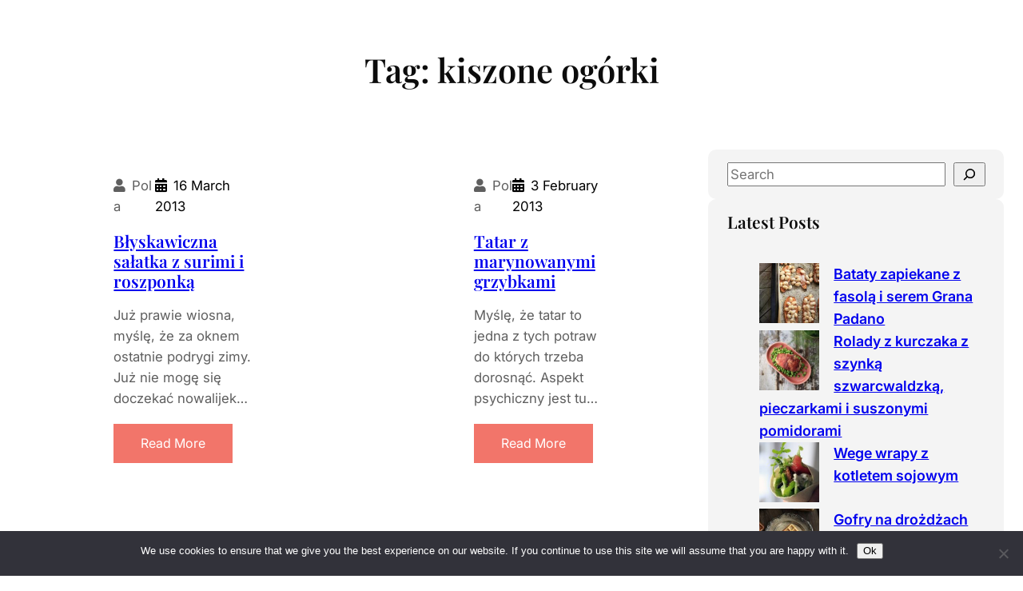

--- FILE ---
content_type: text/html; charset=UTF-8
request_url: https://zgotowani.pl/tag/kiszone-ogorki/
body_size: 17517
content:
<!DOCTYPE html>
<html lang="en-US">
<head>
	<meta charset="UTF-8" />
	<meta name="viewport" content="width=device-width, initial-scale=1" />
<meta name='robots' content='max-image-preview:large' />
<title>kiszone ogórki &#8211; Zgotowani</title>
<link rel='dns-prefetch' href='//secure.gravatar.com' />
<link rel='dns-prefetch' href='//stats.wp.com' />
<link rel='dns-prefetch' href='//v0.wordpress.com' />
<link rel="alternate" type="application/rss+xml" title="Zgotowani &raquo; Feed" href="https://zgotowani.pl/feed/" />
<link rel="alternate" type="application/rss+xml" title="Zgotowani &raquo; Comments Feed" href="https://zgotowani.pl/comments/feed/" />
<link rel="alternate" type="application/rss+xml" title="Zgotowani &raquo; kiszone ogórki Tag Feed" href="https://zgotowani.pl/tag/kiszone-ogorki/feed/" />
		<!-- This site uses the Google Analytics by MonsterInsights plugin v9.11.1 - Using Analytics tracking - https://www.monsterinsights.com/ -->
							<script src="//www.googletagmanager.com/gtag/js?id=G-KNQ2ZESBYD"  data-cfasync="false" data-wpfc-render="false" async></script>
			<script data-cfasync="false" data-wpfc-render="false">
				var mi_version = '9.11.1';
				var mi_track_user = true;
				var mi_no_track_reason = '';
								var MonsterInsightsDefaultLocations = {"page_location":"https:\/\/zgotowani.pl\/tag\/kiszone-ogorki\/"};
								if ( typeof MonsterInsightsPrivacyGuardFilter === 'function' ) {
					var MonsterInsightsLocations = (typeof MonsterInsightsExcludeQuery === 'object') ? MonsterInsightsPrivacyGuardFilter( MonsterInsightsExcludeQuery ) : MonsterInsightsPrivacyGuardFilter( MonsterInsightsDefaultLocations );
				} else {
					var MonsterInsightsLocations = (typeof MonsterInsightsExcludeQuery === 'object') ? MonsterInsightsExcludeQuery : MonsterInsightsDefaultLocations;
				}

								var disableStrs = [
										'ga-disable-G-KNQ2ZESBYD',
									];

				/* Function to detect opted out users */
				function __gtagTrackerIsOptedOut() {
					for (var index = 0; index < disableStrs.length; index++) {
						if (document.cookie.indexOf(disableStrs[index] + '=true') > -1) {
							return true;
						}
					}

					return false;
				}

				/* Disable tracking if the opt-out cookie exists. */
				if (__gtagTrackerIsOptedOut()) {
					for (var index = 0; index < disableStrs.length; index++) {
						window[disableStrs[index]] = true;
					}
				}

				/* Opt-out function */
				function __gtagTrackerOptout() {
					for (var index = 0; index < disableStrs.length; index++) {
						document.cookie = disableStrs[index] + '=true; expires=Thu, 31 Dec 2099 23:59:59 UTC; path=/';
						window[disableStrs[index]] = true;
					}
				}

				if ('undefined' === typeof gaOptout) {
					function gaOptout() {
						__gtagTrackerOptout();
					}
				}
								window.dataLayer = window.dataLayer || [];

				window.MonsterInsightsDualTracker = {
					helpers: {},
					trackers: {},
				};
				if (mi_track_user) {
					function __gtagDataLayer() {
						dataLayer.push(arguments);
					}

					function __gtagTracker(type, name, parameters) {
						if (!parameters) {
							parameters = {};
						}

						if (parameters.send_to) {
							__gtagDataLayer.apply(null, arguments);
							return;
						}

						if (type === 'event') {
														parameters.send_to = monsterinsights_frontend.v4_id;
							var hookName = name;
							if (typeof parameters['event_category'] !== 'undefined') {
								hookName = parameters['event_category'] + ':' + name;
							}

							if (typeof MonsterInsightsDualTracker.trackers[hookName] !== 'undefined') {
								MonsterInsightsDualTracker.trackers[hookName](parameters);
							} else {
								__gtagDataLayer('event', name, parameters);
							}
							
						} else {
							__gtagDataLayer.apply(null, arguments);
						}
					}

					__gtagTracker('js', new Date());
					__gtagTracker('set', {
						'developer_id.dZGIzZG': true,
											});
					if ( MonsterInsightsLocations.page_location ) {
						__gtagTracker('set', MonsterInsightsLocations);
					}
										__gtagTracker('config', 'G-KNQ2ZESBYD', {"forceSSL":"true","link_attribution":"true"} );
										window.gtag = __gtagTracker;										(function () {
						/* https://developers.google.com/analytics/devguides/collection/analyticsjs/ */
						/* ga and __gaTracker compatibility shim. */
						var noopfn = function () {
							return null;
						};
						var newtracker = function () {
							return new Tracker();
						};
						var Tracker = function () {
							return null;
						};
						var p = Tracker.prototype;
						p.get = noopfn;
						p.set = noopfn;
						p.send = function () {
							var args = Array.prototype.slice.call(arguments);
							args.unshift('send');
							__gaTracker.apply(null, args);
						};
						var __gaTracker = function () {
							var len = arguments.length;
							if (len === 0) {
								return;
							}
							var f = arguments[len - 1];
							if (typeof f !== 'object' || f === null || typeof f.hitCallback !== 'function') {
								if ('send' === arguments[0]) {
									var hitConverted, hitObject = false, action;
									if ('event' === arguments[1]) {
										if ('undefined' !== typeof arguments[3]) {
											hitObject = {
												'eventAction': arguments[3],
												'eventCategory': arguments[2],
												'eventLabel': arguments[4],
												'value': arguments[5] ? arguments[5] : 1,
											}
										}
									}
									if ('pageview' === arguments[1]) {
										if ('undefined' !== typeof arguments[2]) {
											hitObject = {
												'eventAction': 'page_view',
												'page_path': arguments[2],
											}
										}
									}
									if (typeof arguments[2] === 'object') {
										hitObject = arguments[2];
									}
									if (typeof arguments[5] === 'object') {
										Object.assign(hitObject, arguments[5]);
									}
									if ('undefined' !== typeof arguments[1].hitType) {
										hitObject = arguments[1];
										if ('pageview' === hitObject.hitType) {
											hitObject.eventAction = 'page_view';
										}
									}
									if (hitObject) {
										action = 'timing' === arguments[1].hitType ? 'timing_complete' : hitObject.eventAction;
										hitConverted = mapArgs(hitObject);
										__gtagTracker('event', action, hitConverted);
									}
								}
								return;
							}

							function mapArgs(args) {
								var arg, hit = {};
								var gaMap = {
									'eventCategory': 'event_category',
									'eventAction': 'event_action',
									'eventLabel': 'event_label',
									'eventValue': 'event_value',
									'nonInteraction': 'non_interaction',
									'timingCategory': 'event_category',
									'timingVar': 'name',
									'timingValue': 'value',
									'timingLabel': 'event_label',
									'page': 'page_path',
									'location': 'page_location',
									'title': 'page_title',
									'referrer' : 'page_referrer',
								};
								for (arg in args) {
																		if (!(!args.hasOwnProperty(arg) || !gaMap.hasOwnProperty(arg))) {
										hit[gaMap[arg]] = args[arg];
									} else {
										hit[arg] = args[arg];
									}
								}
								return hit;
							}

							try {
								f.hitCallback();
							} catch (ex) {
							}
						};
						__gaTracker.create = newtracker;
						__gaTracker.getByName = newtracker;
						__gaTracker.getAll = function () {
							return [];
						};
						__gaTracker.remove = noopfn;
						__gaTracker.loaded = true;
						window['__gaTracker'] = __gaTracker;
					})();
									} else {
										console.log("");
					(function () {
						function __gtagTracker() {
							return null;
						}

						window['__gtagTracker'] = __gtagTracker;
						window['gtag'] = __gtagTracker;
					})();
									}
			</script>
							<!-- / Google Analytics by MonsterInsights -->
		<style id='wp-img-auto-sizes-contain-inline-css'>
img:is([sizes=auto i],[sizes^="auto," i]){contain-intrinsic-size:3000px 1500px}
/*# sourceURL=wp-img-auto-sizes-contain-inline-css */
</style>
<style id='wp-block-group-inline-css'>
.wp-block-group{box-sizing:border-box}:where(.wp-block-group.wp-block-group-is-layout-constrained){position:relative}
/*# sourceURL=https://zgotowani.pl/wp-includes/blocks/group/style.min.css */
</style>
<style id='wp-block-query-title-inline-css'>
.wp-block-query-title{box-sizing:border-box}
/*# sourceURL=https://zgotowani.pl/wp-includes/blocks/query-title/style.min.css */
</style>
<style id='wp-block-post-author-inline-css'>
.wp-block-post-author{box-sizing:border-box;display:flex;flex-wrap:wrap}.wp-block-post-author__byline{font-size:.5em;margin-bottom:0;margin-top:0;width:100%}.wp-block-post-author__avatar{margin-right:1em}.wp-block-post-author__bio{font-size:.7em;margin-bottom:.7em}.wp-block-post-author__content{flex-basis:0;flex-grow:1}.wp-block-post-author__name{margin:0}
/*# sourceURL=https://zgotowani.pl/wp-includes/blocks/post-author/style.min.css */
</style>
<style id='wp-block-post-date-inline-css'>
.wp-block-post-date{box-sizing:border-box}
/*# sourceURL=https://zgotowani.pl/wp-includes/blocks/post-date/style.min.css */
</style>
<style id='wp-block-post-title-inline-css'>
.wp-block-post-title{box-sizing:border-box;word-break:break-word}.wp-block-post-title :where(a){display:inline-block;font-family:inherit;font-size:inherit;font-style:inherit;font-weight:inherit;letter-spacing:inherit;line-height:inherit;text-decoration:inherit}
/*# sourceURL=https://zgotowani.pl/wp-includes/blocks/post-title/style.min.css */
</style>
<style id='wp-block-post-excerpt-inline-css'>
:where(.wp-block-post-excerpt){box-sizing:border-box;margin-bottom:var(--wp--style--block-gap);margin-top:var(--wp--style--block-gap)}.wp-block-post-excerpt__excerpt{margin-bottom:0;margin-top:0}.wp-block-post-excerpt__more-text{margin-bottom:0;margin-top:var(--wp--style--block-gap)}.wp-block-post-excerpt__more-link{display:inline-block}
/*# sourceURL=https://zgotowani.pl/wp-includes/blocks/post-excerpt/style.min.css */
</style>
<style id='wp-block-post-template-inline-css'>
.wp-block-post-template{box-sizing:border-box;list-style:none;margin-bottom:0;margin-top:0;max-width:100%;padding:0}.wp-block-post-template.is-flex-container{display:flex;flex-direction:row;flex-wrap:wrap;gap:1.25em}.wp-block-post-template.is-flex-container>li{margin:0;width:100%}@media (min-width:600px){.wp-block-post-template.is-flex-container.is-flex-container.columns-2>li{width:calc(50% - .625em)}.wp-block-post-template.is-flex-container.is-flex-container.columns-3>li{width:calc(33.33333% - .83333em)}.wp-block-post-template.is-flex-container.is-flex-container.columns-4>li{width:calc(25% - .9375em)}.wp-block-post-template.is-flex-container.is-flex-container.columns-5>li{width:calc(20% - 1em)}.wp-block-post-template.is-flex-container.is-flex-container.columns-6>li{width:calc(16.66667% - 1.04167em)}}@media (max-width:600px){.wp-block-post-template-is-layout-grid.wp-block-post-template-is-layout-grid.wp-block-post-template-is-layout-grid.wp-block-post-template-is-layout-grid{grid-template-columns:1fr}}.wp-block-post-template-is-layout-constrained>li>.alignright,.wp-block-post-template-is-layout-flow>li>.alignright{float:right;margin-inline-end:0;margin-inline-start:2em}.wp-block-post-template-is-layout-constrained>li>.alignleft,.wp-block-post-template-is-layout-flow>li>.alignleft{float:left;margin-inline-end:2em;margin-inline-start:0}.wp-block-post-template-is-layout-constrained>li>.aligncenter,.wp-block-post-template-is-layout-flow>li>.aligncenter{margin-inline-end:auto;margin-inline-start:auto}
/*# sourceURL=https://zgotowani.pl/wp-includes/blocks/post-template/style.min.css */
</style>
<style id='wp-block-search-inline-css'>
.wp-block-search__button{margin-left:10px;word-break:normal}.wp-block-search__button.has-icon{line-height:0}.wp-block-search__button svg{height:1.25em;min-height:24px;min-width:24px;width:1.25em;fill:currentColor;vertical-align:text-bottom}:where(.wp-block-search__button){border:1px solid #ccc;padding:6px 10px}.wp-block-search__inside-wrapper{display:flex;flex:auto;flex-wrap:nowrap;max-width:100%}.wp-block-search__label{width:100%}.wp-block-search.wp-block-search__button-only .wp-block-search__button{box-sizing:border-box;display:flex;flex-shrink:0;justify-content:center;margin-left:0;max-width:100%}.wp-block-search.wp-block-search__button-only .wp-block-search__inside-wrapper{min-width:0!important;transition-property:width}.wp-block-search.wp-block-search__button-only .wp-block-search__input{flex-basis:100%;transition-duration:.3s}.wp-block-search.wp-block-search__button-only.wp-block-search__searchfield-hidden,.wp-block-search.wp-block-search__button-only.wp-block-search__searchfield-hidden .wp-block-search__inside-wrapper{overflow:hidden}.wp-block-search.wp-block-search__button-only.wp-block-search__searchfield-hidden .wp-block-search__input{border-left-width:0!important;border-right-width:0!important;flex-basis:0;flex-grow:0;margin:0;min-width:0!important;padding-left:0!important;padding-right:0!important;width:0!important}:where(.wp-block-search__input){appearance:none;border:1px solid #949494;flex-grow:1;font-family:inherit;font-size:inherit;font-style:inherit;font-weight:inherit;letter-spacing:inherit;line-height:inherit;margin-left:0;margin-right:0;min-width:3rem;padding:8px;text-decoration:unset!important;text-transform:inherit}:where(.wp-block-search__button-inside .wp-block-search__inside-wrapper){background-color:#fff;border:1px solid #949494;box-sizing:border-box;padding:4px}:where(.wp-block-search__button-inside .wp-block-search__inside-wrapper) .wp-block-search__input{border:none;border-radius:0;padding:0 4px}:where(.wp-block-search__button-inside .wp-block-search__inside-wrapper) .wp-block-search__input:focus{outline:none}:where(.wp-block-search__button-inside .wp-block-search__inside-wrapper) :where(.wp-block-search__button){padding:4px 8px}.wp-block-search.aligncenter .wp-block-search__inside-wrapper{margin:auto}.wp-block[data-align=right] .wp-block-search.wp-block-search__button-only .wp-block-search__inside-wrapper{float:right}
/*# sourceURL=https://zgotowani.pl/wp-includes/blocks/search/style.min.css */
</style>
<style id='wp-block-heading-inline-css'>
h1:where(.wp-block-heading).has-background,h2:where(.wp-block-heading).has-background,h3:where(.wp-block-heading).has-background,h4:where(.wp-block-heading).has-background,h5:where(.wp-block-heading).has-background,h6:where(.wp-block-heading).has-background{padding:1.25em 2.375em}h1.has-text-align-left[style*=writing-mode]:where([style*=vertical-lr]),h1.has-text-align-right[style*=writing-mode]:where([style*=vertical-rl]),h2.has-text-align-left[style*=writing-mode]:where([style*=vertical-lr]),h2.has-text-align-right[style*=writing-mode]:where([style*=vertical-rl]),h3.has-text-align-left[style*=writing-mode]:where([style*=vertical-lr]),h3.has-text-align-right[style*=writing-mode]:where([style*=vertical-rl]),h4.has-text-align-left[style*=writing-mode]:where([style*=vertical-lr]),h4.has-text-align-right[style*=writing-mode]:where([style*=vertical-rl]),h5.has-text-align-left[style*=writing-mode]:where([style*=vertical-lr]),h5.has-text-align-right[style*=writing-mode]:where([style*=vertical-rl]),h6.has-text-align-left[style*=writing-mode]:where([style*=vertical-lr]),h6.has-text-align-right[style*=writing-mode]:where([style*=vertical-rl]){rotate:180deg}
/*# sourceURL=https://zgotowani.pl/wp-includes/blocks/heading/style.min.css */
</style>
<style id='wp-block-latest-posts-inline-css'>
.wp-block-latest-posts{box-sizing:border-box}.wp-block-latest-posts.alignleft{margin-right:2em}.wp-block-latest-posts.alignright{margin-left:2em}.wp-block-latest-posts.wp-block-latest-posts__list{list-style:none}.wp-block-latest-posts.wp-block-latest-posts__list li{clear:both;overflow-wrap:break-word}.wp-block-latest-posts.is-grid{display:flex;flex-wrap:wrap}.wp-block-latest-posts.is-grid li{margin:0 1.25em 1.25em 0;width:100%}@media (min-width:600px){.wp-block-latest-posts.columns-2 li{width:calc(50% - .625em)}.wp-block-latest-posts.columns-2 li:nth-child(2n){margin-right:0}.wp-block-latest-posts.columns-3 li{width:calc(33.33333% - .83333em)}.wp-block-latest-posts.columns-3 li:nth-child(3n){margin-right:0}.wp-block-latest-posts.columns-4 li{width:calc(25% - .9375em)}.wp-block-latest-posts.columns-4 li:nth-child(4n){margin-right:0}.wp-block-latest-posts.columns-5 li{width:calc(20% - 1em)}.wp-block-latest-posts.columns-5 li:nth-child(5n){margin-right:0}.wp-block-latest-posts.columns-6 li{width:calc(16.66667% - 1.04167em)}.wp-block-latest-posts.columns-6 li:nth-child(6n){margin-right:0}}:root :where(.wp-block-latest-posts.is-grid){padding:0}:root :where(.wp-block-latest-posts.wp-block-latest-posts__list){padding-left:0}.wp-block-latest-posts__post-author,.wp-block-latest-posts__post-date{display:block;font-size:.8125em}.wp-block-latest-posts__post-excerpt,.wp-block-latest-posts__post-full-content{margin-bottom:1em;margin-top:.5em}.wp-block-latest-posts__featured-image a{display:inline-block}.wp-block-latest-posts__featured-image img{height:auto;max-width:100%;width:auto}.wp-block-latest-posts__featured-image.alignleft{float:left;margin-right:1em}.wp-block-latest-posts__featured-image.alignright{float:right;margin-left:1em}.wp-block-latest-posts__featured-image.aligncenter{margin-bottom:1em;text-align:center}
/*# sourceURL=https://zgotowani.pl/wp-includes/blocks/latest-posts/style.min.css */
</style>
<style id='wp-block-categories-inline-css'>
.wp-block-categories{box-sizing:border-box}.wp-block-categories.alignleft{margin-right:2em}.wp-block-categories.alignright{margin-left:2em}.wp-block-categories.wp-block-categories-dropdown.aligncenter{text-align:center}.wp-block-categories .wp-block-categories__label{display:block;width:100%}
/*# sourceURL=https://zgotowani.pl/wp-includes/blocks/categories/style.min.css */
</style>
<style id='wp-block-tag-cloud-inline-css'>
.wp-block-tag-cloud{box-sizing:border-box}.wp-block-tag-cloud.aligncenter{justify-content:center;text-align:center}.wp-block-tag-cloud a{display:inline-block;margin-right:5px}.wp-block-tag-cloud span{display:inline-block;margin-left:5px;text-decoration:none}:root :where(.wp-block-tag-cloud.is-style-outline){display:flex;flex-wrap:wrap;gap:1ch}:root :where(.wp-block-tag-cloud.is-style-outline a){border:1px solid;font-size:unset!important;margin-right:0;padding:1ch 2ch;text-decoration:none!important}
/*# sourceURL=https://zgotowani.pl/wp-includes/blocks/tag-cloud/style.min.css */
</style>
<style id='wp-block-columns-inline-css'>
.wp-block-columns{box-sizing:border-box;display:flex;flex-wrap:wrap!important}@media (min-width:782px){.wp-block-columns{flex-wrap:nowrap!important}}.wp-block-columns{align-items:normal!important}.wp-block-columns.are-vertically-aligned-top{align-items:flex-start}.wp-block-columns.are-vertically-aligned-center{align-items:center}.wp-block-columns.are-vertically-aligned-bottom{align-items:flex-end}@media (max-width:781px){.wp-block-columns:not(.is-not-stacked-on-mobile)>.wp-block-column{flex-basis:100%!important}}@media (min-width:782px){.wp-block-columns:not(.is-not-stacked-on-mobile)>.wp-block-column{flex-basis:0;flex-grow:1}.wp-block-columns:not(.is-not-stacked-on-mobile)>.wp-block-column[style*=flex-basis]{flex-grow:0}}.wp-block-columns.is-not-stacked-on-mobile{flex-wrap:nowrap!important}.wp-block-columns.is-not-stacked-on-mobile>.wp-block-column{flex-basis:0;flex-grow:1}.wp-block-columns.is-not-stacked-on-mobile>.wp-block-column[style*=flex-basis]{flex-grow:0}:where(.wp-block-columns){margin-bottom:1.75em}:where(.wp-block-columns.has-background){padding:1.25em 2.375em}.wp-block-column{flex-grow:1;min-width:0;overflow-wrap:break-word;word-break:break-word}.wp-block-column.is-vertically-aligned-top{align-self:flex-start}.wp-block-column.is-vertically-aligned-center{align-self:center}.wp-block-column.is-vertically-aligned-bottom{align-self:flex-end}.wp-block-column.is-vertically-aligned-stretch{align-self:stretch}.wp-block-column.is-vertically-aligned-bottom,.wp-block-column.is-vertically-aligned-center,.wp-block-column.is-vertically-aligned-top{width:100%}
/*# sourceURL=https://zgotowani.pl/wp-includes/blocks/columns/style.min.css */
</style>
<style id='wp-block-paragraph-inline-css'>
.is-small-text{font-size:.875em}.is-regular-text{font-size:1em}.is-large-text{font-size:2.25em}.is-larger-text{font-size:3em}.has-drop-cap:not(:focus):first-letter{float:left;font-size:8.4em;font-style:normal;font-weight:100;line-height:.68;margin:.05em .1em 0 0;text-transform:uppercase}body.rtl .has-drop-cap:not(:focus):first-letter{float:none;margin-left:.1em}p.has-drop-cap.has-background{overflow:hidden}:root :where(p.has-background){padding:1.25em 2.375em}:where(p.has-text-color:not(.has-link-color)) a{color:inherit}p.has-text-align-left[style*="writing-mode:vertical-lr"],p.has-text-align-right[style*="writing-mode:vertical-rl"]{rotate:180deg}
/*# sourceURL=https://zgotowani.pl/wp-includes/blocks/paragraph/style.min.css */
</style>
<style id='wp-emoji-styles-inline-css'>

	img.wp-smiley, img.emoji {
		display: inline !important;
		border: none !important;
		box-shadow: none !important;
		height: 1em !important;
		width: 1em !important;
		margin: 0 0.07em !important;
		vertical-align: -0.1em !important;
		background: none !important;
		padding: 0 !important;
	}
/*# sourceURL=wp-emoji-styles-inline-css */
</style>
<style id='wp-block-library-inline-css'>
:root{--wp-block-synced-color:#7a00df;--wp-block-synced-color--rgb:122,0,223;--wp-bound-block-color:var(--wp-block-synced-color);--wp-editor-canvas-background:#ddd;--wp-admin-theme-color:#007cba;--wp-admin-theme-color--rgb:0,124,186;--wp-admin-theme-color-darker-10:#006ba1;--wp-admin-theme-color-darker-10--rgb:0,107,160.5;--wp-admin-theme-color-darker-20:#005a87;--wp-admin-theme-color-darker-20--rgb:0,90,135;--wp-admin-border-width-focus:2px}@media (min-resolution:192dpi){:root{--wp-admin-border-width-focus:1.5px}}.wp-element-button{cursor:pointer}:root .has-very-light-gray-background-color{background-color:#eee}:root .has-very-dark-gray-background-color{background-color:#313131}:root .has-very-light-gray-color{color:#eee}:root .has-very-dark-gray-color{color:#313131}:root .has-vivid-green-cyan-to-vivid-cyan-blue-gradient-background{background:linear-gradient(135deg,#00d084,#0693e3)}:root .has-purple-crush-gradient-background{background:linear-gradient(135deg,#34e2e4,#4721fb 50%,#ab1dfe)}:root .has-hazy-dawn-gradient-background{background:linear-gradient(135deg,#faaca8,#dad0ec)}:root .has-subdued-olive-gradient-background{background:linear-gradient(135deg,#fafae1,#67a671)}:root .has-atomic-cream-gradient-background{background:linear-gradient(135deg,#fdd79a,#004a59)}:root .has-nightshade-gradient-background{background:linear-gradient(135deg,#330968,#31cdcf)}:root .has-midnight-gradient-background{background:linear-gradient(135deg,#020381,#2874fc)}:root{--wp--preset--font-size--normal:16px;--wp--preset--font-size--huge:42px}.has-regular-font-size{font-size:1em}.has-larger-font-size{font-size:2.625em}.has-normal-font-size{font-size:var(--wp--preset--font-size--normal)}.has-huge-font-size{font-size:var(--wp--preset--font-size--huge)}.has-text-align-center{text-align:center}.has-text-align-left{text-align:left}.has-text-align-right{text-align:right}.has-fit-text{white-space:nowrap!important}#end-resizable-editor-section{display:none}.aligncenter{clear:both}.items-justified-left{justify-content:flex-start}.items-justified-center{justify-content:center}.items-justified-right{justify-content:flex-end}.items-justified-space-between{justify-content:space-between}.screen-reader-text{border:0;clip-path:inset(50%);height:1px;margin:-1px;overflow:hidden;padding:0;position:absolute;width:1px;word-wrap:normal!important}.screen-reader-text:focus{background-color:#ddd;clip-path:none;color:#444;display:block;font-size:1em;height:auto;left:5px;line-height:normal;padding:15px 23px 14px;text-decoration:none;top:5px;width:auto;z-index:100000}html :where(.has-border-color){border-style:solid}html :where([style*=border-top-color]){border-top-style:solid}html :where([style*=border-right-color]){border-right-style:solid}html :where([style*=border-bottom-color]){border-bottom-style:solid}html :where([style*=border-left-color]){border-left-style:solid}html :where([style*=border-width]){border-style:solid}html :where([style*=border-top-width]){border-top-style:solid}html :where([style*=border-right-width]){border-right-style:solid}html :where([style*=border-bottom-width]){border-bottom-style:solid}html :where([style*=border-left-width]){border-left-style:solid}html :where(img[class*=wp-image-]){height:auto;max-width:100%}:where(figure){margin:0 0 1em}html :where(.is-position-sticky){--wp-admin--admin-bar--position-offset:var(--wp-admin--admin-bar--height,0px)}@media screen and (max-width:600px){html :where(.is-position-sticky){--wp-admin--admin-bar--position-offset:0px}}
/*# sourceURL=/wp-includes/css/dist/block-library/common.min.css */
</style>
<link rel='stylesheet' id='fontawesome-css' href='https://zgotowani.pl/wp-content/themes/gutentools-food-blog/assets/font-awesome/css/all.css?ver=5.15.3' media='all' />
<link rel='stylesheet' id='gutentools-style-css' href='https://zgotowani.pl/wp-content/themes/gutentools-food-blog/style.css?ver=1.2' media='all' />
<link rel='stylesheet' id='animatecss-css' href='https://zgotowani.pl/wp-content/themes/gutentools/assets/css/animate.css?ver=6.9' media='all' />
<style id='global-styles-inline-css'>
:root{--wp--preset--aspect-ratio--square: 1;--wp--preset--aspect-ratio--4-3: 4/3;--wp--preset--aspect-ratio--3-4: 3/4;--wp--preset--aspect-ratio--3-2: 3/2;--wp--preset--aspect-ratio--2-3: 2/3;--wp--preset--aspect-ratio--16-9: 16/9;--wp--preset--aspect-ratio--9-16: 9/16;--wp--preset--color--black: #000;--wp--preset--color--cyan-bluish-gray: #abb8c3;--wp--preset--color--white: #fff;--wp--preset--color--pale-pink: #f78da7;--wp--preset--color--vivid-red: #cf2e2e;--wp--preset--color--luminous-vivid-orange: #ff6900;--wp--preset--color--luminous-vivid-amber: #fcb900;--wp--preset--color--light-green-cyan: #7bdcb5;--wp--preset--color--vivid-green-cyan: #00d084;--wp--preset--color--pale-cyan-blue: #8ed1fc;--wp--preset--color--vivid-cyan-blue: #0693e3;--wp--preset--color--vivid-purple: #9b51e0;--wp--preset--color--primary: #f2756a;--wp--preset--color--secondary: #3F4F44;--wp--preset--color--tertiary: #A27B5C;--wp--preset--color--secondary-bg: #FEF8EE;--wp--preset--color--base: #F4F4F4;--wp--preset--color--contrast: #0C0C0C;--wp--preset--color--dark-text-color: #121212;--wp--preset--color--link-color: #111111;--wp--preset--color--button-hover-text-color: #f2f2f2;--wp--preset--color--button-hover-color: #555555;--wp--preset--gradient--vivid-cyan-blue-to-vivid-purple: linear-gradient(135deg,rgb(6,147,227) 0%,rgb(155,81,224) 100%);--wp--preset--gradient--light-green-cyan-to-vivid-green-cyan: linear-gradient(135deg,rgb(122,220,180) 0%,rgb(0,208,130) 100%);--wp--preset--gradient--luminous-vivid-amber-to-luminous-vivid-orange: linear-gradient(135deg,rgb(252,185,0) 0%,rgb(255,105,0) 100%);--wp--preset--gradient--luminous-vivid-orange-to-vivid-red: linear-gradient(135deg,rgb(255,105,0) 0%,rgb(207,46,46) 100%);--wp--preset--gradient--very-light-gray-to-cyan-bluish-gray: linear-gradient(135deg,rgb(238,238,238) 0%,rgb(169,184,195) 100%);--wp--preset--gradient--cool-to-warm-spectrum: linear-gradient(135deg,rgb(74,234,220) 0%,rgb(151,120,209) 20%,rgb(207,42,186) 40%,rgb(238,44,130) 60%,rgb(251,105,98) 80%,rgb(254,248,76) 100%);--wp--preset--gradient--blush-light-purple: linear-gradient(135deg,rgb(255,206,236) 0%,rgb(152,150,240) 100%);--wp--preset--gradient--blush-bordeaux: linear-gradient(135deg,rgb(254,205,165) 0%,rgb(254,45,45) 50%,rgb(107,0,62) 100%);--wp--preset--gradient--luminous-dusk: linear-gradient(135deg,rgb(255,203,112) 0%,rgb(199,81,192) 50%,rgb(65,88,208) 100%);--wp--preset--gradient--pale-ocean: linear-gradient(135deg,rgb(255,245,203) 0%,rgb(182,227,212) 50%,rgb(51,167,181) 100%);--wp--preset--gradient--electric-grass: linear-gradient(135deg,rgb(202,248,128) 0%,rgb(113,206,126) 100%);--wp--preset--gradient--midnight: linear-gradient(135deg,rgb(2,3,129) 0%,rgb(40,116,252) 100%);--wp--preset--gradient--gradient-1: linear-gradient(to bottom, #cfcabe 0%, #F9F9F9 100%);--wp--preset--font-size--small: clamp(0.6rem, 0.6rem + ((1vw - 0.2rem) * 0.49), 0.9rem);--wp--preset--font-size--medium: 1.05rem;--wp--preset--font-size--large: clamp(1.39rem, 1.39rem + ((1vw - 0.2rem) * 0.751), 1.85rem);--wp--preset--font-size--x-large: clamp(1.563rem, 1.563rem + ((1vw - 0.2rem) * 1.734), 2.625rem);--wp--preset--font-size--sml-medium: clamp(0.8rem, 0.8rem + ((1vw - 0.2rem) * 0.327), 1rem);--wp--preset--font-size--mdm-large: clamp(1.188rem, 1.188rem + ((1vw - 0.2rem) * 0.204), 1.313rem);--wp--preset--font-size--xx-large: clamp(1.8rem, 1.8rem + ((1vw - 0.2rem) * 2.367), 3.25rem);--wp--preset--font-family--inter: Inter, sans-serif;--wp--preset--font-family--playfair-display: "Playfair Display", serif;--wp--preset--spacing--20: min(1.5rem, 2vw);--wp--preset--spacing--30: min(2.5rem, 3vw);--wp--preset--spacing--40: min(4rem, 5vw);--wp--preset--spacing--50: min(6.5rem, 8vw);--wp--preset--spacing--60: min(10.5rem, 13vw);--wp--preset--spacing--70: 3.38rem;--wp--preset--spacing--80: 5.06rem;--wp--preset--spacing--10: 1rem;--wp--preset--shadow--natural: 6px 6px 9px rgba(0, 0, 0, 0.2);--wp--preset--shadow--deep: 12px 12px 50px rgba(0, 0, 0, 0.4);--wp--preset--shadow--sharp: 6px 6px 0px rgba(0, 0, 0, 0.2);--wp--preset--shadow--outlined: 6px 6px 0px -3px rgb(255, 255, 255), 6px 6px rgb(0, 0, 0);--wp--preset--shadow--crisp: 6px 6px 0px rgb(0, 0, 0);}:root { --wp--style--global--content-size: 1300px;--wp--style--global--wide-size: 1300px; }:where(body) { margin: 0; }.wp-site-blocks { padding-top: var(--wp--style--root--padding-top); padding-bottom: var(--wp--style--root--padding-bottom); }.has-global-padding { padding-right: var(--wp--style--root--padding-right); padding-left: var(--wp--style--root--padding-left); }.has-global-padding > .alignfull { margin-right: calc(var(--wp--style--root--padding-right) * -1); margin-left: calc(var(--wp--style--root--padding-left) * -1); }.has-global-padding :where(:not(.alignfull.is-layout-flow) > .has-global-padding:not(.wp-block-block, .alignfull)) { padding-right: 0; padding-left: 0; }.has-global-padding :where(:not(.alignfull.is-layout-flow) > .has-global-padding:not(.wp-block-block, .alignfull)) > .alignfull { margin-left: 0; margin-right: 0; }.wp-site-blocks > .alignleft { float: left; margin-right: 2em; }.wp-site-blocks > .alignright { float: right; margin-left: 2em; }.wp-site-blocks > .aligncenter { justify-content: center; margin-left: auto; margin-right: auto; }:where(.wp-site-blocks) > * { margin-block-start: 1.2rem; margin-block-end: 0; }:where(.wp-site-blocks) > :first-child { margin-block-start: 0; }:where(.wp-site-blocks) > :last-child { margin-block-end: 0; }:root { --wp--style--block-gap: 1.2rem; }:root :where(.is-layout-flow) > :first-child{margin-block-start: 0;}:root :where(.is-layout-flow) > :last-child{margin-block-end: 0;}:root :where(.is-layout-flow) > *{margin-block-start: 1.2rem;margin-block-end: 0;}:root :where(.is-layout-constrained) > :first-child{margin-block-start: 0;}:root :where(.is-layout-constrained) > :last-child{margin-block-end: 0;}:root :where(.is-layout-constrained) > *{margin-block-start: 1.2rem;margin-block-end: 0;}:root :where(.is-layout-flex){gap: 1.2rem;}:root :where(.is-layout-grid){gap: 1.2rem;}.is-layout-flow > .alignleft{float: left;margin-inline-start: 0;margin-inline-end: 2em;}.is-layout-flow > .alignright{float: right;margin-inline-start: 2em;margin-inline-end: 0;}.is-layout-flow > .aligncenter{margin-left: auto !important;margin-right: auto !important;}.is-layout-constrained > .alignleft{float: left;margin-inline-start: 0;margin-inline-end: 2em;}.is-layout-constrained > .alignright{float: right;margin-inline-start: 2em;margin-inline-end: 0;}.is-layout-constrained > .aligncenter{margin-left: auto !important;margin-right: auto !important;}.is-layout-constrained > :where(:not(.alignleft):not(.alignright):not(.alignfull)){max-width: var(--wp--style--global--content-size);margin-left: auto !important;margin-right: auto !important;}.is-layout-constrained > .alignwide{max-width: var(--wp--style--global--wide-size);}body .is-layout-flex{display: flex;}.is-layout-flex{flex-wrap: wrap;align-items: center;}.is-layout-flex > :is(*, div){margin: 0;}body .is-layout-grid{display: grid;}.is-layout-grid > :is(*, div){margin: 0;}body{background-color: var(--wp--preset--color--white);color: var(--wp--preset--color--black);font-family: var(--wp--preset--font-family--inter);font-size: var(--wp--preset--font-size--medium);font-style: normal;font-weight: 400;line-height: 1.6;--wp--style--root--padding-top: 0px;--wp--style--root--padding-right: var(--wp--preset--spacing--50);--wp--style--root--padding-bottom: 0px;--wp--style--root--padding-left: var(--wp--preset--spacing--50);}a:where(:not(.wp-element-button)){color: var(--wp--preset--color--contrast);text-decoration: underline;}:root :where(a:where(:not(.wp-element-button)):hover){text-decoration: none;}h1, h2, h3, h4, h5, h6{color: var(--wp--preset--color--contrast);font-family: var(--wp--preset--font-family--playfair-display);font-weight: 400;line-height: 1.2;}h1{font-family: var(--wp--preset--font-family--playfair-display);font-size: var(--wp--preset--font-size--xx-large);font-weight: 500;line-height: 1;}h2{font-family: var(--wp--preset--font-family--playfair-display);font-size: var(--wp--preset--font-size--x-large);font-weight: 500;}h3{font-family: var(--wp--preset--font-family--playfair-display);font-size: var(--wp--preset--font-size--large);font-weight: 500;}h4{font-family: var(--wp--preset--font-family--playfair-display);font-size: var(--wp--preset--font-size--mdm-large);font-weight: 500;}h5{font-family: var(--wp--preset--font-family--playfair-display);font-size: var(--wp--preset--font-size--medium);}h6{font-family: var(--wp--preset--font-family--playfair-display);font-size: var(--wp--preset--font-size--small);}:root :where(.wp-element-button, .wp-block-button__link){background-color: #32373c;border-width: 0;color: #fff;font-family: inherit;font-size: inherit;font-style: inherit;font-weight: inherit;letter-spacing: inherit;line-height: inherit;padding-top: calc(0.667em + 2px);padding-right: calc(1.333em + 2px);padding-bottom: calc(0.667em + 2px);padding-left: calc(1.333em + 2px);text-decoration: none;text-transform: inherit;}:root :where(.wp-element-caption, .wp-block-audio figcaption, .wp-block-embed figcaption, .wp-block-gallery figcaption, .wp-block-image figcaption, .wp-block-table figcaption, .wp-block-video figcaption){color: var(--wp--preset--color--contrast);font-size: 0.8rem;}.has-black-color{color: var(--wp--preset--color--black) !important;}.has-cyan-bluish-gray-color{color: var(--wp--preset--color--cyan-bluish-gray) !important;}.has-white-color{color: var(--wp--preset--color--white) !important;}.has-pale-pink-color{color: var(--wp--preset--color--pale-pink) !important;}.has-vivid-red-color{color: var(--wp--preset--color--vivid-red) !important;}.has-luminous-vivid-orange-color{color: var(--wp--preset--color--luminous-vivid-orange) !important;}.has-luminous-vivid-amber-color{color: var(--wp--preset--color--luminous-vivid-amber) !important;}.has-light-green-cyan-color{color: var(--wp--preset--color--light-green-cyan) !important;}.has-vivid-green-cyan-color{color: var(--wp--preset--color--vivid-green-cyan) !important;}.has-pale-cyan-blue-color{color: var(--wp--preset--color--pale-cyan-blue) !important;}.has-vivid-cyan-blue-color{color: var(--wp--preset--color--vivid-cyan-blue) !important;}.has-vivid-purple-color{color: var(--wp--preset--color--vivid-purple) !important;}.has-primary-color{color: var(--wp--preset--color--primary) !important;}.has-secondary-color{color: var(--wp--preset--color--secondary) !important;}.has-tertiary-color{color: var(--wp--preset--color--tertiary) !important;}.has-secondary-bg-color{color: var(--wp--preset--color--secondary-bg) !important;}.has-base-color{color: var(--wp--preset--color--base) !important;}.has-contrast-color{color: var(--wp--preset--color--contrast) !important;}.has-dark-text-color-color{color: var(--wp--preset--color--dark-text-color) !important;}.has-link-color-color{color: var(--wp--preset--color--link-color) !important;}.has-button-hover-text-color-color{color: var(--wp--preset--color--button-hover-text-color) !important;}.has-button-hover-color-color{color: var(--wp--preset--color--button-hover-color) !important;}.has-black-background-color{background-color: var(--wp--preset--color--black) !important;}.has-cyan-bluish-gray-background-color{background-color: var(--wp--preset--color--cyan-bluish-gray) !important;}.has-white-background-color{background-color: var(--wp--preset--color--white) !important;}.has-pale-pink-background-color{background-color: var(--wp--preset--color--pale-pink) !important;}.has-vivid-red-background-color{background-color: var(--wp--preset--color--vivid-red) !important;}.has-luminous-vivid-orange-background-color{background-color: var(--wp--preset--color--luminous-vivid-orange) !important;}.has-luminous-vivid-amber-background-color{background-color: var(--wp--preset--color--luminous-vivid-amber) !important;}.has-light-green-cyan-background-color{background-color: var(--wp--preset--color--light-green-cyan) !important;}.has-vivid-green-cyan-background-color{background-color: var(--wp--preset--color--vivid-green-cyan) !important;}.has-pale-cyan-blue-background-color{background-color: var(--wp--preset--color--pale-cyan-blue) !important;}.has-vivid-cyan-blue-background-color{background-color: var(--wp--preset--color--vivid-cyan-blue) !important;}.has-vivid-purple-background-color{background-color: var(--wp--preset--color--vivid-purple) !important;}.has-primary-background-color{background-color: var(--wp--preset--color--primary) !important;}.has-secondary-background-color{background-color: var(--wp--preset--color--secondary) !important;}.has-tertiary-background-color{background-color: var(--wp--preset--color--tertiary) !important;}.has-secondary-bg-background-color{background-color: var(--wp--preset--color--secondary-bg) !important;}.has-base-background-color{background-color: var(--wp--preset--color--base) !important;}.has-contrast-background-color{background-color: var(--wp--preset--color--contrast) !important;}.has-dark-text-color-background-color{background-color: var(--wp--preset--color--dark-text-color) !important;}.has-link-color-background-color{background-color: var(--wp--preset--color--link-color) !important;}.has-button-hover-text-color-background-color{background-color: var(--wp--preset--color--button-hover-text-color) !important;}.has-button-hover-color-background-color{background-color: var(--wp--preset--color--button-hover-color) !important;}.has-black-border-color{border-color: var(--wp--preset--color--black) !important;}.has-cyan-bluish-gray-border-color{border-color: var(--wp--preset--color--cyan-bluish-gray) !important;}.has-white-border-color{border-color: var(--wp--preset--color--white) !important;}.has-pale-pink-border-color{border-color: var(--wp--preset--color--pale-pink) !important;}.has-vivid-red-border-color{border-color: var(--wp--preset--color--vivid-red) !important;}.has-luminous-vivid-orange-border-color{border-color: var(--wp--preset--color--luminous-vivid-orange) !important;}.has-luminous-vivid-amber-border-color{border-color: var(--wp--preset--color--luminous-vivid-amber) !important;}.has-light-green-cyan-border-color{border-color: var(--wp--preset--color--light-green-cyan) !important;}.has-vivid-green-cyan-border-color{border-color: var(--wp--preset--color--vivid-green-cyan) !important;}.has-pale-cyan-blue-border-color{border-color: var(--wp--preset--color--pale-cyan-blue) !important;}.has-vivid-cyan-blue-border-color{border-color: var(--wp--preset--color--vivid-cyan-blue) !important;}.has-vivid-purple-border-color{border-color: var(--wp--preset--color--vivid-purple) !important;}.has-primary-border-color{border-color: var(--wp--preset--color--primary) !important;}.has-secondary-border-color{border-color: var(--wp--preset--color--secondary) !important;}.has-tertiary-border-color{border-color: var(--wp--preset--color--tertiary) !important;}.has-secondary-bg-border-color{border-color: var(--wp--preset--color--secondary-bg) !important;}.has-base-border-color{border-color: var(--wp--preset--color--base) !important;}.has-contrast-border-color{border-color: var(--wp--preset--color--contrast) !important;}.has-dark-text-color-border-color{border-color: var(--wp--preset--color--dark-text-color) !important;}.has-link-color-border-color{border-color: var(--wp--preset--color--link-color) !important;}.has-button-hover-text-color-border-color{border-color: var(--wp--preset--color--button-hover-text-color) !important;}.has-button-hover-color-border-color{border-color: var(--wp--preset--color--button-hover-color) !important;}.has-vivid-cyan-blue-to-vivid-purple-gradient-background{background: var(--wp--preset--gradient--vivid-cyan-blue-to-vivid-purple) !important;}.has-light-green-cyan-to-vivid-green-cyan-gradient-background{background: var(--wp--preset--gradient--light-green-cyan-to-vivid-green-cyan) !important;}.has-luminous-vivid-amber-to-luminous-vivid-orange-gradient-background{background: var(--wp--preset--gradient--luminous-vivid-amber-to-luminous-vivid-orange) !important;}.has-luminous-vivid-orange-to-vivid-red-gradient-background{background: var(--wp--preset--gradient--luminous-vivid-orange-to-vivid-red) !important;}.has-very-light-gray-to-cyan-bluish-gray-gradient-background{background: var(--wp--preset--gradient--very-light-gray-to-cyan-bluish-gray) !important;}.has-cool-to-warm-spectrum-gradient-background{background: var(--wp--preset--gradient--cool-to-warm-spectrum) !important;}.has-blush-light-purple-gradient-background{background: var(--wp--preset--gradient--blush-light-purple) !important;}.has-blush-bordeaux-gradient-background{background: var(--wp--preset--gradient--blush-bordeaux) !important;}.has-luminous-dusk-gradient-background{background: var(--wp--preset--gradient--luminous-dusk) !important;}.has-pale-ocean-gradient-background{background: var(--wp--preset--gradient--pale-ocean) !important;}.has-electric-grass-gradient-background{background: var(--wp--preset--gradient--electric-grass) !important;}.has-midnight-gradient-background{background: var(--wp--preset--gradient--midnight) !important;}.has-gradient-1-gradient-background{background: var(--wp--preset--gradient--gradient-1) !important;}.has-small-font-size{font-size: var(--wp--preset--font-size--small) !important;}.has-medium-font-size{font-size: var(--wp--preset--font-size--medium) !important;}.has-large-font-size{font-size: var(--wp--preset--font-size--large) !important;}.has-x-large-font-size{font-size: var(--wp--preset--font-size--x-large) !important;}.has-sml-medium-font-size{font-size: var(--wp--preset--font-size--sml-medium) !important;}.has-mdm-large-font-size{font-size: var(--wp--preset--font-size--mdm-large) !important;}.has-xx-large-font-size{font-size: var(--wp--preset--font-size--xx-large) !important;}.has-inter-font-family{font-family: var(--wp--preset--font-family--inter) !important;}.has-playfair-display-font-family{font-family: var(--wp--preset--font-family--playfair-display) !important;}
:root :where(.wp-block-latest-posts a:where(:not(.wp-element-button))){font-size: var(--wp--preset--font-size--small);text-decoration: none;}
:root :where(.wp-block-latest-posts a:where(:not(.wp-element-button)):hover){color: var(--wp--preset--color--primary);}
:root :where(p){color: var(--wp--preset--color--contrast-2);font-family: var(--wp--preset--font-family--inter);font-size: var(--wp--preset--font-size--sml-medium);}
:root :where(.wp-block-categories){padding-right: 0px;padding-left: 0px;}:root :where(.wp-block-categories){list-style-type:none;}:root :where(.wp-block-categories li){margin-bottom: 0.5rem;}
:root :where(.wp-block-categories a:where(:not(.wp-element-button))){text-decoration: none;}
:root :where(.wp-block-categories a:where(:not(.wp-element-button)):hover){color: var(--wp--preset--color--primary);}
:root :where(.wp-block-post-author){font-size: var(--wp--preset--font-size--small);}
:root :where(.wp-block-post-date){color: var(--wp--preset--color--contrast);font-size: var(--wp--preset--font-size--sml-medium);}
:root :where(.wp-block-post-date a:where(:not(.wp-element-button))){color: var(--wp--preset--color--contrast);font-size: var(--wp--preset--font-size--sml-medium);text-decoration: none;}
:root :where(.wp-block-post-date a:where(:not(.wp-element-button)):hover){text-decoration: underline;}
:root :where(.wp-block-post-excerpt){line-height: 1.6;}
:root :where(.wp-block-post-title a:where(:not(.wp-element-button))){text-decoration: none;}
:root :where(.wp-block-post-title a:where(:not(.wp-element-button)):hover){color: var(--wp--preset--color--primary);}
:root :where(.wp-block-query-title span){font-style: italic;}
:root :where(.wp-block-search .wp-block-search__label, .wp-block-search .wp-block-search__input, .wp-block-search .wp-block-search__button){font-size: var(--wp--preset--font-size--small);}:root :where(.wp-block-search .wp-block-search__input){border-radius:.33rem}
:root :where(.wp-block-search .wp-element-button,.wp-block-search  .wp-block-button__link){background-color: var(--wp--preset--color--primary);color: var(--wp--preset--color--button-hover-text-color);}
:root :where(.wp-block-search .wp-element-button:link,.wp-block-search  .wp-block-button__link:link){background-color: var(--wp--preset--color--primary);color: var(--wp--preset--color--button-hover-text-color);}
/*# sourceURL=global-styles-inline-css */
</style>
<style id='core-block-supports-inline-css'>
.wp-container-core-group-is-layout-26cb5e83 > .alignfull{margin-right:calc(20px * -1);margin-left:calc(20px * -1);}.wp-container-core-group-is-layout-819086ef{flex-wrap:nowrap;}.wp-container-core-group-is-layout-019f6765 > .alignfull{margin-right:calc(var(--wp--preset--spacing--10) * -1);margin-left:calc(var(--wp--preset--spacing--10) * -1);}.wp-container-core-post-template-is-layout-523d4961{grid-template-columns:repeat(2, minmax(0, 1fr));gap:var(--wp--preset--spacing--30);}.wp-container-core-columns-is-layout-08c01c1c{flex-wrap:nowrap;gap:var(--wp--preset--spacing--40) var(--wp--preset--spacing--40);}.wp-container-core-group-is-layout-914d028c > .alignfull{margin-right:calc(var(--wp--preset--spacing--20) * -1);margin-left:calc(var(--wp--preset--spacing--20) * -1);}.wp-container-core-group-is-layout-8c576086{justify-content:center;}
/*# sourceURL=core-block-supports-inline-css */
</style>
<style id='wp-block-template-skip-link-inline-css'>

		.skip-link.screen-reader-text {
			border: 0;
			clip-path: inset(50%);
			height: 1px;
			margin: -1px;
			overflow: hidden;
			padding: 0;
			position: absolute !important;
			width: 1px;
			word-wrap: normal !important;
		}

		.skip-link.screen-reader-text:focus {
			background-color: #eee;
			clip-path: none;
			color: #444;
			display: block;
			font-size: 1em;
			height: auto;
			left: 5px;
			line-height: normal;
			padding: 15px 23px 14px;
			text-decoration: none;
			top: 5px;
			width: auto;
			z-index: 100000;
		}
/*# sourceURL=wp-block-template-skip-link-inline-css */
</style>
<link rel='stylesheet' id='cookie-notice-front-css' href='https://zgotowani.pl/wp-content/plugins/cookie-notice/css/front.min.css?ver=2.5.11' media='all' />
<script src="https://zgotowani.pl/wp-content/plugins/google-analytics-for-wordpress/assets/js/frontend-gtag.min.js?ver=9.11.1" id="monsterinsights-frontend-script-js" async data-wp-strategy="async"></script>
<script data-cfasync="false" data-wpfc-render="false" id='monsterinsights-frontend-script-js-extra'>var monsterinsights_frontend = {"js_events_tracking":"true","download_extensions":"doc,pdf,ppt,zip,xls,docx,pptx,xlsx","inbound_paths":"[{\"path\":\"\\\/go\\\/\",\"label\":\"affiliate\"},{\"path\":\"\\\/recommend\\\/\",\"label\":\"affiliate\"}]","home_url":"https:\/\/zgotowani.pl","hash_tracking":"false","v4_id":"G-KNQ2ZESBYD"};</script>
<script src="https://zgotowani.pl/wp-includes/js/jquery/jquery.min.js?ver=3.7.1" id="jquery-core-js"></script>
<script src="https://zgotowani.pl/wp-includes/js/jquery/jquery-migrate.min.js?ver=3.4.1" id="jquery-migrate-js"></script>
<script src="https://zgotowani.pl/wp-content/themes/gutentools-food-blog/assets/js/jquery-sticky.js?ver=6.9" id="jquery-sticky-js"></script>
<script src="https://zgotowani.pl/wp-content/themes/gutentools/assets/js/wow.js?ver=6.9" id="wow-script-js"></script>
<script id="cookie-notice-front-js-before">
var cnArgs = {"ajaxUrl":"https:\/\/zgotowani.pl\/wp-admin\/admin-ajax.php","nonce":"62eb58c087","hideEffect":"fade","position":"bottom","onScroll":false,"onScrollOffset":100,"onClick":false,"cookieName":"cookie_notice_accepted","cookieTime":2592000,"cookieTimeRejected":2592000,"globalCookie":false,"redirection":false,"cache":false,"revokeCookies":false,"revokeCookiesOpt":"automatic"};

//# sourceURL=cookie-notice-front-js-before
</script>
<script src="https://zgotowani.pl/wp-content/plugins/cookie-notice/js/front.min.js?ver=2.5.11" id="cookie-notice-front-js"></script>
<link rel="https://api.w.org/" href="https://zgotowani.pl/wp-json/" /><link rel="alternate" title="JSON" type="application/json" href="https://zgotowani.pl/wp-json/wp/v2/tags/51" /><link rel="EditURI" type="application/rsd+xml" title="RSD" href="https://zgotowani.pl/xmlrpc.php?rsd" />
<meta name="generator" content="WordPress 6.9" />
	<style>img#wpstats{display:none}</style>
		
<!-- Jetpack Open Graph Tags -->
<meta property="og:type" content="website" />
<meta property="og:title" content="kiszone ogórki &#8211; Zgotowani" />
<meta property="og:url" content="https://zgotowani.pl/tag/kiszone-ogorki/" />
<meta property="og:site_name" content="Zgotowani" />
<meta property="og:image" content="https://s0.wp.com/i/blank.jpg" />
<meta property="og:image:width" content="200" />
<meta property="og:image:height" content="200" />
<meta property="og:image:alt" content="" />
<meta property="og:locale" content="en_US" />

<!-- End Jetpack Open Graph Tags -->
<style class='wp-fonts-local'>
@font-face{font-family:Inter;font-style:normal;font-weight:100 900;font-display:fallback;src:url('https://zgotowani.pl/wp-content/themes/gutentools-food-blog/assets/fonts/Inter/Inter-VariableFont_opsz,wght.ttf') format('truetype');font-stretch:normal;}
@font-face{font-family:"Playfair Display";font-style:normal;font-weight:600;font-display:fallback;src:url('https://zgotowani.pl/wp-content/themes/gutentools-food-blog/assets/fonts/Playfair_Display/PlayfairDisplay-VariableFont_wght.ttf') format('truetype');font-stretch:normal;}
</style>
</head>

<body class="archive tag tag-kiszone-ogorki tag-51 wp-embed-responsive wp-theme-gutentools wp-child-theme-gutentools-food-blog cookies-not-set">

<div class="wp-site-blocks"><header class="wp-block-template-part">
<div id="sticky-header" class="wp-block-group has-white-background-color has-background has-global-padding is-layout-constrained wp-container-core-group-is-layout-26cb5e83 wp-block-group-is-layout-constrained" style="border-style:none;border-width:0px;margin-top:0;margin-bottom:0;padding-top:0px;padding-right:20px;padding-bottom:0px;padding-left:20px"></div>
</header>

<main class="wp-block-group has-global-padding is-layout-constrained wp-block-group-is-layout-constrained" style="padding-top:var(--wp--preset--spacing--30)"><h1 class="has-text-align-center wp-block-query-title has-x-large-font-size">Tag: <span>kiszone ogórki</span></h1></main>



<main class="wp-block-group has-global-padding is-layout-constrained wp-container-core-group-is-layout-914d028c wp-block-group-is-layout-constrained" style="margin-top:80px;margin-bottom:80px;padding-right:var(--wp--preset--spacing--20);padding-left:var(--wp--preset--spacing--20)">
<div class="wp-block-columns is-layout-flex wp-container-core-columns-is-layout-08c01c1c wp-block-columns-is-layout-flex">
<div class="wp-block-column is-layout-flow wp-block-column-is-layout-flow" style="flex-basis:70%">
<div class="wp-block-query is-layout-flow wp-block-query-is-layout-flow"><ul class="columns-2 wp-block-post-template is-layout-grid wp-container-core-post-template-is-layout-523d4961 wp-block-post-template-is-layout-grid"><li class="wp-block-post post-2111 post type-post status-publish format-standard hentry category-dietetyczne category-salatki tag-kiszone-ogorki tag-salatka">

<div class="wp-block-group has-border-color has-global-padding is-layout-constrained wp-block-group-is-layout-constrained" style="border-color:#cdcdcd;border-width:1px;border-radius:10px">


<div class="wp-block-group has-global-padding is-layout-constrained wp-container-core-group-is-layout-019f6765 wp-block-group-is-layout-constrained" style="margin-top:0;margin-bottom:0;padding-top:var(--wp--preset--spacing--10);padding-right:var(--wp--preset--spacing--10);padding-bottom:var(--wp--preset--spacing--20);padding-left:var(--wp--preset--spacing--10)">
<div class="wp-block-group is-nowrap is-layout-flex wp-container-core-group-is-layout-819086ef wp-block-group-is-layout-flex" style="padding-top:var(--wp--preset--spacing--10)"><div class="wp-block-post-author"><div class="wp-block-post-author__content"><p class="wp-block-post-author__name">Pola</p></div></div>

<div class="wp-block-post-date"><time datetime="2013-03-16T08:42:58+00:00">16 March 2013</time></div></div>


<h2 style="line-height:1.2;" class="wp-block-post-title has-mdm-large-font-size"><a href="https://zgotowani.pl/blyskawiczna-salatka-z-surimi-i-roszponka/" target="_self" >Błyskawiczna sałatka z surimi i roszponką</a></h2>

<div class="wp-block-post-excerpt"><p class="wp-block-post-excerpt__excerpt">Już prawie wiosna, myślę, że za oknem ostatnie podrygi zimy. Już nie mogę się doczekać nowalijek&hellip;</p><p class="wp-block-post-excerpt__more-text"><a class="wp-block-post-excerpt__more-link" href="https://zgotowani.pl/blyskawiczna-salatka-z-surimi-i-roszponka/">Read More</a></p></div></div>
</div>

</li><li class="wp-block-post post-1679 post type-post status-publish format-standard hentry category-na-sniadanie category-na-szybko tag-danie-miesne tag-kiszone-ogorki tag-mieso-mielone">

<div class="wp-block-group has-border-color has-global-padding is-layout-constrained wp-block-group-is-layout-constrained" style="border-color:#cdcdcd;border-width:1px;border-radius:10px">


<div class="wp-block-group has-global-padding is-layout-constrained wp-container-core-group-is-layout-019f6765 wp-block-group-is-layout-constrained" style="margin-top:0;margin-bottom:0;padding-top:var(--wp--preset--spacing--10);padding-right:var(--wp--preset--spacing--10);padding-bottom:var(--wp--preset--spacing--20);padding-left:var(--wp--preset--spacing--10)">
<div class="wp-block-group is-nowrap is-layout-flex wp-container-core-group-is-layout-819086ef wp-block-group-is-layout-flex" style="padding-top:var(--wp--preset--spacing--10)"><div class="wp-block-post-author"><div class="wp-block-post-author__content"><p class="wp-block-post-author__name">Pola</p></div></div>

<div class="wp-block-post-date"><time datetime="2013-02-03T14:15:59+00:00">3 February 2013</time></div></div>


<h2 style="line-height:1.2;" class="wp-block-post-title has-mdm-large-font-size"><a href="https://zgotowani.pl/tatar-z-marynowanymi-grzybkami/" target="_self" >Tatar z marynowanymi grzybkami</a></h2>

<div class="wp-block-post-excerpt"><p class="wp-block-post-excerpt__excerpt">Myślę, że tatar to jedna z tych potraw do których trzeba dorosnąć. Aspekt psychiczny jest tu&hellip;</p><p class="wp-block-post-excerpt__more-text"><a class="wp-block-post-excerpt__more-link" href="https://zgotowani.pl/tatar-z-marynowanymi-grzybkami/">Read More</a></p></div></div>
</div>

</li><li class="wp-block-post post-1144 post type-post status-publish format-standard hentry category-salatki tag-kiszone-ogorki tag-pomidory tag-salatka tag-tunczyk">

<div class="wp-block-group has-border-color has-global-padding is-layout-constrained wp-block-group-is-layout-constrained" style="border-color:#cdcdcd;border-width:1px;border-radius:10px">


<div class="wp-block-group has-global-padding is-layout-constrained wp-container-core-group-is-layout-019f6765 wp-block-group-is-layout-constrained" style="margin-top:0;margin-bottom:0;padding-top:var(--wp--preset--spacing--10);padding-right:var(--wp--preset--spacing--10);padding-bottom:var(--wp--preset--spacing--20);padding-left:var(--wp--preset--spacing--10)">
<div class="wp-block-group is-nowrap is-layout-flex wp-container-core-group-is-layout-819086ef wp-block-group-is-layout-flex" style="padding-top:var(--wp--preset--spacing--10)"><div class="wp-block-post-author"><div class="wp-block-post-author__content"><p class="wp-block-post-author__name">Pola</p></div></div>

<div class="wp-block-post-date"><time datetime="2012-12-08T12:49:17+00:00">8 December 2012</time></div></div>


<h2 style="line-height:1.2;" class="wp-block-post-title has-mdm-large-font-size"><a href="https://zgotowani.pl/szybka-salatka-z-tunczykiem/" target="_self" >Szybka sałatka z tuńczykiem</a></h2>

<div class="wp-block-post-excerpt"><p class="wp-block-post-excerpt__excerpt">Szybka sałatka z tuńczykiem</p><p class="wp-block-post-excerpt__more-text"><a class="wp-block-post-excerpt__more-link" href="https://zgotowani.pl/szybka-salatka-z-tunczykiem/">Read More</a></p></div></div>
</div>

</li><li class="wp-block-post post-1103 post type-post status-publish format-standard hentry category-dietetyczne category-zupy tag-kiszone-ogorki tag-kurczak tag-zupa">

<div class="wp-block-group has-border-color has-global-padding is-layout-constrained wp-block-group-is-layout-constrained" style="border-color:#cdcdcd;border-width:1px;border-radius:10px">


<div class="wp-block-group has-global-padding is-layout-constrained wp-container-core-group-is-layout-019f6765 wp-block-group-is-layout-constrained" style="margin-top:0;margin-bottom:0;padding-top:var(--wp--preset--spacing--10);padding-right:var(--wp--preset--spacing--10);padding-bottom:var(--wp--preset--spacing--20);padding-left:var(--wp--preset--spacing--10)">
<div class="wp-block-group is-nowrap is-layout-flex wp-container-core-group-is-layout-819086ef wp-block-group-is-layout-flex" style="padding-top:var(--wp--preset--spacing--10)"><div class="wp-block-post-author"><div class="wp-block-post-author__content"><p class="wp-block-post-author__name">Pola</p></div></div>

<div class="wp-block-post-date"><time datetime="2012-12-03T12:27:03+00:00">3 December 2012</time></div></div>


<h2 style="line-height:1.2;" class="wp-block-post-title has-mdm-large-font-size"><a href="https://zgotowani.pl/tradycyjna-zupa-ogorkowa/" target="_self" >Tradycyjna zupa ogórkowa</a></h2>

<div class="wp-block-post-excerpt"><p class="wp-block-post-excerpt__excerpt">Tradycyjna zupa ogórkowa</p><p class="wp-block-post-excerpt__more-text"><a class="wp-block-post-excerpt__more-link" href="https://zgotowani.pl/tradycyjna-zupa-ogorkowa/">Read More</a></p></div></div>
</div>

</li><li class="wp-block-post post-57 post type-post status-publish format-standard hentry category-przetwory tag-kiszone-ogorki tag-ogorki tag-papryczka-chili tag-przetwory-2">

<div class="wp-block-group has-border-color has-global-padding is-layout-constrained wp-block-group-is-layout-constrained" style="border-color:#cdcdcd;border-width:1px;border-radius:10px">


<div class="wp-block-group has-global-padding is-layout-constrained wp-container-core-group-is-layout-019f6765 wp-block-group-is-layout-constrained" style="margin-top:0;margin-bottom:0;padding-top:var(--wp--preset--spacing--10);padding-right:var(--wp--preset--spacing--10);padding-bottom:var(--wp--preset--spacing--20);padding-left:var(--wp--preset--spacing--10)">
<div class="wp-block-group is-nowrap is-layout-flex wp-container-core-group-is-layout-819086ef wp-block-group-is-layout-flex" style="padding-top:var(--wp--preset--spacing--10)"><div class="wp-block-post-author"><div class="wp-block-post-author__content"><p class="wp-block-post-author__name">Apolonia</p></div></div>

<div class="wp-block-post-date"><time datetime="2012-09-20T07:48:15+00:00">20 September 2012</time></div></div>


<h2 style="line-height:1.2;" class="wp-block-post-title has-mdm-large-font-size"><a href="https://zgotowani.pl/kiszone-ogorki-z-papryczka-chili/" target="_self" >Kiszone ogórki z papryczką chili</a></h2>

<div class="wp-block-post-excerpt"><p class="wp-block-post-excerpt__excerpt">Składniki: 2 kg ogórków małych , bądź średniej wielkości ok 2,5 litra wody 3 gałązki kopru głowka czosnku&hellip;</p><p class="wp-block-post-excerpt__more-text"><a class="wp-block-post-excerpt__more-link" href="https://zgotowani.pl/kiszone-ogorki-z-papryczka-chili/">Read More</a></p></div></div>
</div>

</li></ul>



</div>
</div>



<div class="wp-block-column is-layout-flow wp-block-column-is-layout-flow" style="flex-basis:30%"><div class="wp-block-template-part">
<div class="wp-block-group sticky-sidebar has-white-background-color has-background is-layout-flow wp-block-group-is-layout-flow" style="padding-top:0;padding-right:0;padding-bottom:0;padding-left:0">
<div class="wp-block-group has-base-background-color has-background is-layout-flow wp-block-group-is-layout-flow" style="border-radius:10px;padding-top:var(--wp--preset--spacing--10);padding-right:var(--wp--preset--spacing--20);padding-bottom:var(--wp--preset--spacing--10);padding-left:var(--wp--preset--spacing--20)"><form role="search" method="get" action="https://zgotowani.pl/" class="wp-block-search__button-inside wp-block-search__icon-button wp-block-search"    ><label class="wp-block-search__label screen-reader-text" for="wp-block-search__input-1" >Search</label><div class="wp-block-search__inside-wrapper" ><input class="wp-block-search__input" id="wp-block-search__input-1" placeholder="Search" value="" type="search" name="s" required /><button aria-label="Search" class="wp-block-search__button has-icon wp-element-button" type="submit" ><svg class="search-icon" viewBox="0 0 24 24" width="24" height="24">
					<path d="M13 5c-3.3 0-6 2.7-6 6 0 1.4.5 2.7 1.3 3.7l-3.8 3.8 1.1 1.1 3.8-3.8c1 .8 2.3 1.3 3.7 1.3 3.3 0 6-2.7 6-6S16.3 5 13 5zm0 10.5c-2.5 0-4.5-2-4.5-4.5s2-4.5 4.5-4.5 4.5 2 4.5 4.5-2 4.5-4.5 4.5z"></path>
				</svg></button></div></form></div>



<div class="wp-block-group has-base-background-color has-background is-layout-flow wp-block-group-is-layout-flow" style="border-radius:10px;padding-top:var(--wp--preset--spacing--10);padding-right:var(--wp--preset--spacing--20);padding-bottom:var(--wp--preset--spacing--10);padding-left:var(--wp--preset--spacing--20)">
<h4 class="wp-block-heading" style="margin-top:0;font-style:normal;font-weight:700">Latest Posts</h4>


<ul style="font-size:clamp(14px, 0.875rem + ((1vw - 3.2px) * 0.408), 18px);font-style:normal;font-weight:600; margin-top:var(--wp--preset--spacing--30);margin-bottom:var(--wp--preset--spacing--30);" class="wp-block-latest-posts__list wp-block-latest-posts"><li><div class="wp-block-latest-posts__featured-image alignleft"><img width="150" height="150" src="https://zgotowani.pl/wp-content/uploads/2026/01/bataty-zapiekane-z-fasola-i-grana-padano-150x150.jpg" class="attachment-thumbnail size-thumbnail wp-post-image" alt="" style="max-width:75px;max-height:75px;" decoding="async" loading="lazy" /></div><a class="wp-block-latest-posts__post-title" href="https://zgotowani.pl/bataty-zapiekane-z-fasola-i-serem-grana-padano/">Bataty zapiekane z fasolą i serem Grana Padano</a></li>
<li><div class="wp-block-latest-posts__featured-image alignleft"><img width="150" height="150" src="https://zgotowani.pl/wp-content/uploads/2026/01/rolady-z-kurczaka-z-szynka-pieczarkami-i-suszonymi-pomidorami-150x150.jpg" class="attachment-thumbnail size-thumbnail wp-post-image" alt="" style="max-width:75px;max-height:75px;" decoding="async" loading="lazy" /></div><a class="wp-block-latest-posts__post-title" href="https://zgotowani.pl/rolady-z-kurczaka-z-szynka-szwarcwaldzka-pieczarkami-i-suszonymi-pomidorami/">Rolady z kurczaka z szynką szwarcwaldzką, pieczarkami i suszonymi pomidorami</a></li>
<li><div class="wp-block-latest-posts__featured-image alignleft"><img width="150" height="150" src="https://zgotowani.pl/wp-content/uploads/2026/01/weganskie-wrapy2-150x150.jpg" class="attachment-thumbnail size-thumbnail wp-post-image" alt="" style="max-width:75px;max-height:75px;" decoding="async" loading="lazy" /></div><a class="wp-block-latest-posts__post-title" href="https://zgotowani.pl/wege-wrapy-z-kotletem-sojowym/">Wege wrapy z kotletem sojowym</a></li>
<li><div class="wp-block-latest-posts__featured-image alignleft"><img width="150" height="150" src="https://zgotowani.pl/wp-content/uploads/2024/01/gofry-na-drozdzach-150x150.jpg" class="attachment-thumbnail size-thumbnail wp-post-image" alt="" style="max-width:75px;max-height:75px;" decoding="async" loading="lazy" /></div><a class="wp-block-latest-posts__post-title" href="https://zgotowani.pl/gofry-na-drozdzach/">Gofry na drożdżach</a></li>
<li><div class="wp-block-latest-posts__featured-image alignleft"><img width="150" height="150" src="https://zgotowani.pl/wp-content/uploads/2024/01/pyszny-krem-z-orzechow-laskowych-i-daktyli-150x150.jpg" class="attachment-thumbnail size-thumbnail wp-post-image" alt="" style="max-width:75px;max-height:75px;" decoding="async" loading="lazy" /></div><a class="wp-block-latest-posts__post-title" href="https://zgotowani.pl/pyszny-domowy-krem-z-orzechow-laskowych-i-daktyli/">Pyszny, domowy krem z orzechów laskowych i daktyli</a></li>
</ul></div>



<div class="wp-block-group has-base-background-color has-background is-layout-flow wp-block-group-is-layout-flow" style="border-radius:10px;padding-top:var(--wp--preset--spacing--10);padding-right:var(--wp--preset--spacing--20);padding-bottom:var(--wp--preset--spacing--10);padding-left:var(--wp--preset--spacing--20)">
<h4 class="wp-block-heading" style="font-style:normal;font-weight:700">Categories</h4>


<ul class="wp-block-categories-list wp-block-categories">	<li class="cat-item cat-item-341"><a href="https://zgotowani.pl/category/bezglutenowe/">Bezglutenowe</a>
</li>
	<li class="cat-item cat-item-272"><a href="https://zgotowani.pl/category/boze-narodzenie/">Boże narodzenie</a>
</li>
	<li class="cat-item cat-item-187"><a href="https://zgotowani.pl/category/ciekawostki/">Ciekawostki</a>
</li>
	<li class="cat-item cat-item-5"><a href="https://zgotowani.pl/category/dania-glowne/">Dania główne</a>
</li>
	<li class="cat-item cat-item-179"><a href="https://zgotowani.pl/category/danie-miesne-2/">Danie mięsne</a>
</li>
	<li class="cat-item cat-item-59"><a href="https://zgotowani.pl/category/dietetyczne/">Dietetyczne</a>
</li>
	<li class="cat-item cat-item-119"><a href="https://zgotowani.pl/category/dla-dzieci/">Dla dzieci</a>
</li>
	<li class="cat-item cat-item-174"><a href="https://zgotowani.pl/category/dla-zwierzat/">Dla Zwierząt</a>
</li>
	<li class="cat-item cat-item-181"><a href="https://zgotowani.pl/category/grill/">Grill</a>
</li>
	<li class="cat-item cat-item-183"><a href="https://zgotowani.pl/category/kolacja/">Kolacja</a>
</li>
	<li class="cat-item cat-item-288"><a href="https://zgotowani.pl/category/kuchnia-orientalna/">Kuchnia orientalna</a>
</li>
	<li class="cat-item cat-item-39"><a href="https://zgotowani.pl/category/makarony/">Makarony</a>
</li>
	<li class="cat-item cat-item-104"><a href="https://zgotowani.pl/category/na-sniadanie/">Na śniadanie</a>
</li>
	<li class="cat-item cat-item-70"><a href="https://zgotowani.pl/category/na-szybko/">Na szybko</a>
</li>
	<li class="cat-item cat-item-195"><a href="https://zgotowani.pl/category/na-wynos/">Na wynos</a>
</li>
	<li class="cat-item cat-item-211"><a href="https://zgotowani.pl/category/na-zdrowie/">Na zdrowie</a>
</li>
	<li class="cat-item cat-item-64"><a href="https://zgotowani.pl/category/napoje/">Napoje</a>
</li>
	<li class="cat-item cat-item-40"><a href="https://zgotowani.pl/category/owoce-morza/">Owoce morza</a>
</li>
	<li class="cat-item cat-item-115"><a href="https://zgotowani.pl/category/porady-kuchenne/">Porady kuchenne</a>
</li>
	<li class="cat-item cat-item-317"><a href="https://zgotowani.pl/category/potrawy-wegetarianskie/">Potrawy wegetariańskie</a>
</li>
	<li class="cat-item cat-item-208"><a href="https://zgotowani.pl/category/przekaski/">Przekąski</a>
</li>
	<li class="cat-item cat-item-18"><a href="https://zgotowani.pl/category/przetwory/">Przetwory</a>
</li>
	<li class="cat-item cat-item-188"><a href="https://zgotowani.pl/category/przyjecia/">Przyjęcia</a>
</li>
	<li class="cat-item cat-item-130"><a href="https://zgotowani.pl/category/przystawki/">Przystawki</a>
</li>
	<li class="cat-item cat-item-58"><a href="https://zgotowani.pl/category/salatki/">Sałatki</a>
</li>
	<li class="cat-item cat-item-35"><a href="https://zgotowani.pl/category/slodkosci/">Słodkości</a>
</li>
	<li class="cat-item cat-item-403"><a href="https://zgotowani.pl/category/sniadanie-2/">Śniadanie</a>
</li>
	<li class="cat-item cat-item-221"><a href="https://zgotowani.pl/category/tanie-potrawy/">Tanie potrawy</a>
</li>
	<li class="cat-item cat-item-293"><a href="https://zgotowani.pl/category/wydarzenia/">Wydarzenia</a>
</li>
	<li class="cat-item cat-item-4"><a href="https://zgotowani.pl/category/wypieki/">Wypieki</a>
</li>
	<li class="cat-item cat-item-563"><a href="https://zgotowani.pl/category/zapiekanki/">Zapiekanki</a>
</li>
	<li class="cat-item cat-item-126"><a href="https://zgotowani.pl/category/diy/">Zrób to sam</a>
</li>
	<li class="cat-item cat-item-36"><a href="https://zgotowani.pl/category/zupy/">Zupy</a>
</li>
	<li class="cat-item cat-item-400"><a href="https://zgotowani.pl/category/zywienie-w-sporcie/">Żywienie w sporcie</a>
</li>
</ul></div>



<div class="wp-block-group has-base-background-color has-background is-layout-flow wp-block-group-is-layout-flow" style="border-radius:10px;padding-top:var(--wp--preset--spacing--10);padding-right:var(--wp--preset--spacing--20);padding-bottom:var(--wp--preset--spacing--10);padding-left:var(--wp--preset--spacing--20)">
<h4 class="wp-block-heading" style="font-style:normal;font-weight:700">Tags</h4>


<p class="wp-block-tag-cloud"><a href="https://zgotowani.pl/tag/banany/" class="tag-cloud-link tag-link-140 tag-link-position-1" style="font-size: 8.7671232876712pt;" aria-label="banany (13 items)">banany</a>
<a href="https://zgotowani.pl/tag/boczek/" class="tag-cloud-link tag-link-88 tag-link-position-2" style="font-size: 10.301369863014pt;" aria-label="boczek (16 items)">boczek</a>
<a href="https://zgotowani.pl/tag/boze-narodzenie-2/" class="tag-cloud-link tag-link-275 tag-link-position-3" style="font-size: 9.7260273972603pt;" aria-label="Boże Narodzenie (15 items)">Boże Narodzenie</a>
<a href="https://zgotowani.pl/tag/budyn/" class="tag-cloud-link tag-link-122 tag-link-position-4" style="font-size: 8.7671232876712pt;" aria-label="budyń (13 items)">budyń</a>
<a href="https://zgotowani.pl/tag/cebula/" class="tag-cloud-link tag-link-180 tag-link-position-5" style="font-size: 11.260273972603pt;" aria-label="cebula (18 items)">cebula</a>
<a href="https://zgotowani.pl/tag/ciasteczka/" class="tag-cloud-link tag-link-109 tag-link-position-6" style="font-size: 10.876712328767pt;" aria-label="ciasteczka (17 items)">ciasteczka</a>
<a href="https://zgotowani.pl/tag/ciasto/" class="tag-cloud-link tag-link-106 tag-link-position-7" style="font-size: 15.86301369863pt;" aria-label="ciasto (32 items)">ciasto</a>
<a href="https://zgotowani.pl/tag/ciasto-drozdzowe/" class="tag-cloud-link tag-link-77 tag-link-position-8" style="font-size: 17.013698630137pt;" aria-label="ciasto drożdżowe (37 items)">ciasto drożdżowe</a>
<a href="https://zgotowani.pl/tag/ciasto-kruche/" class="tag-cloud-link tag-link-31 tag-link-position-9" style="font-size: 13.561643835616pt;" aria-label="ciasto kruche (24 items)">ciasto kruche</a>
<a href="https://zgotowani.pl/tag/cukinia/" class="tag-cloud-link tag-link-82 tag-link-position-10" style="font-size: 13.178082191781pt;" aria-label="cukinia (23 items)">cukinia</a>
<a href="https://zgotowani.pl/tag/czekolada/" class="tag-cloud-link tag-link-73 tag-link-position-11" style="font-size: 11.643835616438pt;" aria-label="czekolada (19 items)">czekolada</a>
<a href="https://zgotowani.pl/tag/danie-miesne/" class="tag-cloud-link tag-link-25 tag-link-position-12" style="font-size: 15.86301369863pt;" aria-label="danie mięsne (32 items)">danie mięsne</a>
<a href="https://zgotowani.pl/tag/danie-wegetarianskie/" class="tag-cloud-link tag-link-16 tag-link-position-13" style="font-size: 12.027397260274pt;" aria-label="danie wegetariańskie (20 items)">danie wegetariańskie</a>
<a href="https://zgotowani.pl/tag/deser/" class="tag-cloud-link tag-link-46 tag-link-position-14" style="font-size: 18.164383561644pt;" aria-label="deser (43 items)">deser</a>
<a href="https://zgotowani.pl/tag/fruktoza/" class="tag-cloud-link tag-link-95 tag-link-position-15" style="font-size: 10.301369863014pt;" aria-label="fruktoza (16 items)">fruktoza</a>
<a href="https://zgotowani.pl/tag/jablka/" class="tag-cloud-link tag-link-75 tag-link-position-16" style="font-size: 15.671232876712pt;" aria-label="jabłka (31 items)">jabłka</a>
<a href="https://zgotowani.pl/tag/krewetki/" class="tag-cloud-link tag-link-43 tag-link-position-17" style="font-size: 11.260273972603pt;" aria-label="krewetki (18 items)">krewetki</a>
<a href="https://zgotowani.pl/tag/kurczak/" class="tag-cloud-link tag-link-50 tag-link-position-18" style="font-size: 14.520547945205pt;" aria-label="kurczak (27 items)">kurczak</a>
<a href="https://zgotowani.pl/tag/makaron/" class="tag-cloud-link tag-link-52 tag-link-position-19" style="font-size: 15.86301369863pt;" aria-label="makaron (32 items)">makaron</a>
<a href="https://zgotowani.pl/tag/maliny/" class="tag-cloud-link tag-link-137 tag-link-position-20" style="font-size: 13.178082191781pt;" aria-label="maliny (23 items)">maliny</a>
<a href="https://zgotowani.pl/tag/migdaly/" class="tag-cloud-link tag-link-89 tag-link-position-21" style="font-size: 12.027397260274pt;" aria-label="migdały (20 items)">migdały</a>
<a href="https://zgotowani.pl/tag/miod/" class="tag-cloud-link tag-link-86 tag-link-position-22" style="font-size: 9.7260273972603pt;" aria-label="miód (15 items)">miód</a>
<a href="https://zgotowani.pl/tag/mieso-mielone/" class="tag-cloud-link tag-link-33 tag-link-position-23" style="font-size: 10.301369863014pt;" aria-label="mięso mielone (16 items)">mięso mielone</a>
<a href="https://zgotowani.pl/tag/mleczko-kokosowe/" class="tag-cloud-link tag-link-197 tag-link-position-24" style="font-size: 12.027397260274pt;" aria-label="mleczko kokosowe (20 items)">mleczko kokosowe</a>
<a href="https://zgotowani.pl/tag/mozzarella/" class="tag-cloud-link tag-link-131 tag-link-position-25" style="font-size: 17.205479452055pt;" aria-label="mozzarella (38 items)">mozzarella</a>
<a href="https://zgotowani.pl/tag/muffinki/" class="tag-cloud-link tag-link-110 tag-link-position-26" style="font-size: 9.3424657534247pt;" aria-label="muffinki (14 items)">muffinki</a>
<a href="https://zgotowani.pl/tag/orzechy/" class="tag-cloud-link tag-link-85 tag-link-position-27" style="font-size: 13.561643835616pt;" aria-label="orzechy (24 items)">orzechy</a>
<a href="https://zgotowani.pl/tag/owoce/" class="tag-cloud-link tag-link-47 tag-link-position-28" style="font-size: 11.643835616438pt;" aria-label="owoce (19 items)">owoce</a>
<a href="https://zgotowani.pl/tag/papryka/" class="tag-cloud-link tag-link-45 tag-link-position-29" style="font-size: 10.301369863014pt;" aria-label="papryka (16 items)">papryka</a>
<a href="https://zgotowani.pl/tag/pieczarki/" class="tag-cloud-link tag-link-13 tag-link-position-30" style="font-size: 22pt;" aria-label="pieczarki (68 items)">pieczarki</a>
<a href="https://zgotowani.pl/tag/pikantna-papryczka-chili/" class="tag-cloud-link tag-link-34 tag-link-position-31" style="font-size: 14.13698630137pt;" aria-label="pikantna papryczka chili (26 items)">pikantna papryczka chili</a>
<a href="https://zgotowani.pl/tag/pomidory/" class="tag-cloud-link tag-link-48 tag-link-position-32" style="font-size: 21.041095890411pt;" aria-label="pomidory (61 items)">pomidory</a>
<a href="https://zgotowani.pl/tag/ryz/" class="tag-cloud-link tag-link-9 tag-link-position-33" style="font-size: 8.7671232876712pt;" aria-label="ryż (13 items)">ryż</a>
<a href="https://zgotowani.pl/tag/salatka/" class="tag-cloud-link tag-link-60 tag-link-position-34" style="font-size: 12.794520547945pt;" aria-label="sałatka (22 items)">sałatka</a>
<a href="https://zgotowani.pl/tag/suszone-pomidory/" class="tag-cloud-link tag-link-27 tag-link-position-35" style="font-size: 12.794520547945pt;" aria-label="suszone pomidory (22 items)">suszone pomidory</a>
<a href="https://zgotowani.pl/tag/szpinak/" class="tag-cloud-link tag-link-54 tag-link-position-36" style="font-size: 17.205479452055pt;" aria-label="szpinak (38 items)">szpinak</a>
<a href="https://zgotowani.pl/tag/tarta/" class="tag-cloud-link tag-link-84 tag-link-position-37" style="font-size: 12.027397260274pt;" aria-label="tarta (20 items)">tarta</a>
<a href="https://zgotowani.pl/tag/truskawki/" class="tag-cloud-link tag-link-98 tag-link-position-38" style="font-size: 9.7260273972603pt;" aria-label="truskawki (15 items)">truskawki</a>
<a href="https://zgotowani.pl/tag/tunczyk/" class="tag-cloud-link tag-link-91 tag-link-position-39" style="font-size: 9.3424657534247pt;" aria-label="tuńczyk (14 items)">tuńczyk</a>
<a href="https://zgotowani.pl/tag/zdrowe-odzywianie/" class="tag-cloud-link tag-link-401 tag-link-position-40" style="font-size: 11.643835616438pt;" aria-label="zdrowe odżywianie (19 items)">zdrowe odżywianie</a>
<a href="https://zgotowani.pl/tag/ziemniaki/" class="tag-cloud-link tag-link-81 tag-link-position-41" style="font-size: 13.178082191781pt;" aria-label="ziemniaki (23 items)">ziemniaki</a>
<a href="https://zgotowani.pl/tag/zupa/" class="tag-cloud-link tag-link-49 tag-link-position-42" style="font-size: 15.86301369863pt;" aria-label="zupa (32 items)">zupa</a>
<a href="https://zgotowani.pl/tag/zupa-krem/" class="tag-cloud-link tag-link-67 tag-link-position-43" style="font-size: 9.7260273972603pt;" aria-label="zupa krem (15 items)">zupa krem</a>
<a href="https://zgotowani.pl/tag/losos/" class="tag-cloud-link tag-link-129 tag-link-position-44" style="font-size: 9.3424657534247pt;" aria-label="łosoś (14 items)">łosoś</a>
<a href="https://zgotowani.pl/tag/smietana/" class="tag-cloud-link tag-link-210 tag-link-position-45" style="font-size: 8pt;" aria-label="śmietana (12 items)">śmietana</a></p></div>
</div>
</div></div>
</div>
</main>

<footer class="wp-block-template-part">
<header class="wp-block-group gutentools-shop has-white-background-color has-background has-global-padding is-layout-constrained wp-container-core-group-is-layout-26cb5e83 wp-block-group-is-layout-constrained" style="border-style:none;border-width:0px;margin-top:0;margin-bottom:0;padding-top:0px;padding-right:20px;padding-bottom:0px;padding-left:20px">
<div class="wp-block-group is-content-justification-center is-layout-flex wp-container-core-group-is-layout-8c576086 wp-block-group-is-layout-flex" style="border-top-color:#576a7a;border-top-width:2px;padding-top:24px;padding-bottom:24px">
<p class="has-text-align-center has-playfair-display-font-family"><em>Copyright ©2025 Powered and secured by Gutentools Blogs</em></p>
</div>
</header>

</footer>
</div>
<script type="speculationrules">
{"prefetch":[{"source":"document","where":{"and":[{"href_matches":"/*"},{"not":{"href_matches":["/wp-*.php","/wp-admin/*","/wp-content/uploads/*","/wp-content/*","/wp-content/plugins/*","/wp-content/themes/gutentools-food-blog/*","/wp-content/themes/gutentools/*","/*\\?(.+)"]}},{"not":{"selector_matches":"a[rel~=\"nofollow\"]"}},{"not":{"selector_matches":".no-prefetch, .no-prefetch a"}}]},"eagerness":"conservative"}]}
</script>
	<div style="display:none">
			<div class="grofile-hash-map-7c1cc085cd36f0935a83461029f8a001">
		</div>
		<div class="grofile-hash-map-fc1bc20e79dffa576fb101a906ef1e6a">
		</div>
		</div>
		<script src="https://zgotowani.pl/wp-content/themes/gutentools-food-blog/assets/js/script.js?ver=1.0.0" id="gutentools-main-script-js"></script>
<script id="wp-block-template-skip-link-js-after">
	( function() {
		var skipLinkTarget = document.querySelector( 'main' ),
			sibling,
			skipLinkTargetID,
			skipLink;

		// Early exit if a skip-link target can't be located.
		if ( ! skipLinkTarget ) {
			return;
		}

		/*
		 * Get the site wrapper.
		 * The skip-link will be injected in the beginning of it.
		 */
		sibling = document.querySelector( '.wp-site-blocks' );

		// Early exit if the root element was not found.
		if ( ! sibling ) {
			return;
		}

		// Get the skip-link target's ID, and generate one if it doesn't exist.
		skipLinkTargetID = skipLinkTarget.id;
		if ( ! skipLinkTargetID ) {
			skipLinkTargetID = 'wp--skip-link--target';
			skipLinkTarget.id = skipLinkTargetID;
		}

		// Create the skip link.
		skipLink = document.createElement( 'a' );
		skipLink.classList.add( 'skip-link', 'screen-reader-text' );
		skipLink.id = 'wp-skip-link';
		skipLink.href = '#' + skipLinkTargetID;
		skipLink.innerText = 'Skip to content';

		// Inject the skip link.
		sibling.parentElement.insertBefore( skipLink, sibling );
	}() );
	
//# sourceURL=wp-block-template-skip-link-js-after
</script>
<script src="https://secure.gravatar.com/js/gprofiles.js?ver=202603" id="grofiles-cards-js"></script>
<script id="wpgroho-js-extra">
var WPGroHo = {"my_hash":""};
//# sourceURL=wpgroho-js-extra
</script>
<script src="https://zgotowani.pl/wp-content/plugins/jetpack/modules/wpgroho.js?ver=15.4" id="wpgroho-js"></script>
<script id="jetpack-stats-js-before">
_stq = window._stq || [];
_stq.push([ "view", {"v":"ext","blog":"43586306","post":"0","tz":"0","srv":"zgotowani.pl","arch_tag":"kiszone-ogorki","arch_results":"5","j":"1:15.4"} ]);
_stq.push([ "clickTrackerInit", "43586306", "0" ]);
//# sourceURL=jetpack-stats-js-before
</script>
<script src="https://stats.wp.com/e-202603.js" id="jetpack-stats-js" defer data-wp-strategy="defer"></script>
<script id="wp-emoji-settings" type="application/json">
{"baseUrl":"https://s.w.org/images/core/emoji/17.0.2/72x72/","ext":".png","svgUrl":"https://s.w.org/images/core/emoji/17.0.2/svg/","svgExt":".svg","source":{"concatemoji":"https://zgotowani.pl/wp-includes/js/wp-emoji-release.min.js?ver=6.9"}}
</script>
<script type="module">
/*! This file is auto-generated */
const a=JSON.parse(document.getElementById("wp-emoji-settings").textContent),o=(window._wpemojiSettings=a,"wpEmojiSettingsSupports"),s=["flag","emoji"];function i(e){try{var t={supportTests:e,timestamp:(new Date).valueOf()};sessionStorage.setItem(o,JSON.stringify(t))}catch(e){}}function c(e,t,n){e.clearRect(0,0,e.canvas.width,e.canvas.height),e.fillText(t,0,0);t=new Uint32Array(e.getImageData(0,0,e.canvas.width,e.canvas.height).data);e.clearRect(0,0,e.canvas.width,e.canvas.height),e.fillText(n,0,0);const a=new Uint32Array(e.getImageData(0,0,e.canvas.width,e.canvas.height).data);return t.every((e,t)=>e===a[t])}function p(e,t){e.clearRect(0,0,e.canvas.width,e.canvas.height),e.fillText(t,0,0);var n=e.getImageData(16,16,1,1);for(let e=0;e<n.data.length;e++)if(0!==n.data[e])return!1;return!0}function u(e,t,n,a){switch(t){case"flag":return n(e,"\ud83c\udff3\ufe0f\u200d\u26a7\ufe0f","\ud83c\udff3\ufe0f\u200b\u26a7\ufe0f")?!1:!n(e,"\ud83c\udde8\ud83c\uddf6","\ud83c\udde8\u200b\ud83c\uddf6")&&!n(e,"\ud83c\udff4\udb40\udc67\udb40\udc62\udb40\udc65\udb40\udc6e\udb40\udc67\udb40\udc7f","\ud83c\udff4\u200b\udb40\udc67\u200b\udb40\udc62\u200b\udb40\udc65\u200b\udb40\udc6e\u200b\udb40\udc67\u200b\udb40\udc7f");case"emoji":return!a(e,"\ud83e\u1fac8")}return!1}function f(e,t,n,a){let r;const o=(r="undefined"!=typeof WorkerGlobalScope&&self instanceof WorkerGlobalScope?new OffscreenCanvas(300,150):document.createElement("canvas")).getContext("2d",{willReadFrequently:!0}),s=(o.textBaseline="top",o.font="600 32px Arial",{});return e.forEach(e=>{s[e]=t(o,e,n,a)}),s}function r(e){var t=document.createElement("script");t.src=e,t.defer=!0,document.head.appendChild(t)}a.supports={everything:!0,everythingExceptFlag:!0},new Promise(t=>{let n=function(){try{var e=JSON.parse(sessionStorage.getItem(o));if("object"==typeof e&&"number"==typeof e.timestamp&&(new Date).valueOf()<e.timestamp+604800&&"object"==typeof e.supportTests)return e.supportTests}catch(e){}return null}();if(!n){if("undefined"!=typeof Worker&&"undefined"!=typeof OffscreenCanvas&&"undefined"!=typeof URL&&URL.createObjectURL&&"undefined"!=typeof Blob)try{var e="postMessage("+f.toString()+"("+[JSON.stringify(s),u.toString(),c.toString(),p.toString()].join(",")+"));",a=new Blob([e],{type:"text/javascript"});const r=new Worker(URL.createObjectURL(a),{name:"wpTestEmojiSupports"});return void(r.onmessage=e=>{i(n=e.data),r.terminate(),t(n)})}catch(e){}i(n=f(s,u,c,p))}t(n)}).then(e=>{for(const n in e)a.supports[n]=e[n],a.supports.everything=a.supports.everything&&a.supports[n],"flag"!==n&&(a.supports.everythingExceptFlag=a.supports.everythingExceptFlag&&a.supports[n]);var t;a.supports.everythingExceptFlag=a.supports.everythingExceptFlag&&!a.supports.flag,a.supports.everything||((t=a.source||{}).concatemoji?r(t.concatemoji):t.wpemoji&&t.twemoji&&(r(t.twemoji),r(t.wpemoji)))});
//# sourceURL=https://zgotowani.pl/wp-includes/js/wp-emoji-loader.min.js
</script>

		<!-- Cookie Notice plugin v2.5.11 by Hu-manity.co https://hu-manity.co/ -->
		<div id="cookie-notice" role="dialog" class="cookie-notice-hidden cookie-revoke-hidden cn-position-bottom" aria-label="Cookie Notice" style="background-color: rgba(50,50,58,1);"><div class="cookie-notice-container" style="color: #fff"><span id="cn-notice-text" class="cn-text-container">We use cookies to ensure that we give you the best experience on our website. If you continue to use this site we will assume that you are happy with it.</span><span id="cn-notice-buttons" class="cn-buttons-container"><button id="cn-accept-cookie" data-cookie-set="accept" class="cn-set-cookie cn-button cn-button-custom button" aria-label="Ok">Ok</button></span><button type="button" id="cn-close-notice" data-cookie-set="accept" class="cn-close-icon" aria-label="No"></button></div>
			
		</div>
		<!-- / Cookie Notice plugin --></body>
</html>
